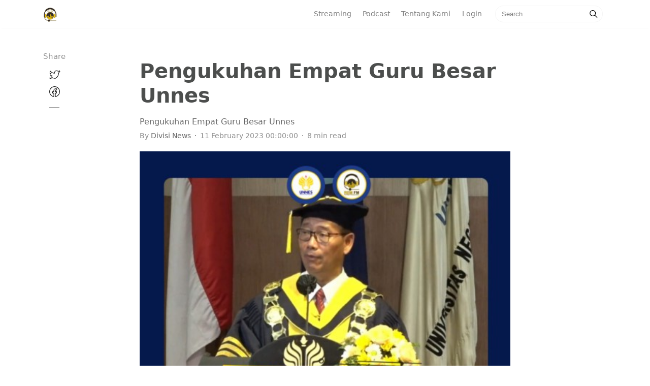

--- FILE ---
content_type: text/html; charset=UTF-8
request_url: https://remfm.unnes.ac.id/index.php/blog/id/231
body_size: 4764
content:
<!DOCTYPE html>
<html lang="id">
<head>
    <title>Pengukuhan Empat Guru Besar Unnes</title>
    <meta charset="utf-8">
    <meta name="viewport" content="width=device-width, initial-scale=1, shrink-to-fit=no">
            <meta name="description" content="Pengukuhan Empat Guru Besar Unnes">
        <meta name="keywords" content="berita,event,unnes, rem, fm, radio, kampus, unnes, semarang, musik, streaming,radio" />
            <meta name="author" content="Divisi News REM FM">
                <!-- meta og -->
        <link rel="canonical" href="https://remfm.unnes.ac.id/index.php/blog/id/231" />
        <meta property="og:description" content="Pengukuhan Empat Guru Besar Unnes" />
        <meta property="fb:app_id" content="549923288395304" />
        <meta
                property="og:image"
                content="https://remfm.unnes.ac.id/uploads/blog/img-20230211-wa0008-a21e6_thumb.jpg"
        />
        <meta property="og:image:height" content="630" />
        <meta property="og:image:width" content="1200" />
        <meta property="og:site_name" content="REM FM" />
        <meta property="og:title" content="Pengukuhan Empat Guru Besar Unnes" />
        <meta property="og:type" content="article" />
        <meta property="og:url" content="https://remfm.unnes.ac.id/index.php/blog/id/231" />

        <meta name="twitter:card" content="summary_large_image" />
        <meta name="twitter:url" content="https://remfm.unnes.ac.id/index.php/blog/id/231" />
        <meta name="twitter:title" content="Pengukuhan Empat Guru Besar Unnes" />
        <meta name="twitter:description" content="Pengukuhan Empat Guru Besar Unnes" />
        <meta
                name="twitter:image"
                content="https://remfm.unnes.ac.id/uploads/blog/img-20230211-wa0008-a21e6_thumb.jpg"
        />
        <meta name="twitter:site" content="remfmsemarang" />

        <meta name="sailthru.title" content="Pengukuhan Empat Guru Besar Unnes" />
        <meta name="sailthru.tags" content="berita,event,unnes, rem, fm, radio, kampus, unnes, semarang, musik, streaming" />
        <meta name="sailthru.date" content="2023-02-11" />
        <meta name="sailthru.description" content="Pengukuhan Empat Guru Besar Unnes" />
        <meta
                name="sailthru.image.full"
                content="https://remfm.unnes.ac.id/uploads/blog/img-20230211-wa0008-a21e6_thumb.jpg"
        />
        <meta
                name="sailthru.image.thumb"
                content="https://remfm.unnes.ac.id/uploads/blog/img-20230211-wa0008-a21e6_thumb.jpg"
        />
    
    <link rel="icon" id="favicon" href="https://remfm.unnes.ac.id/assets/img/favicon.jpg">
    <link rel="shortcut icon" id="sfavicon" href="https://remfm.unnes.ac.id/assets/img/favicon.jpg">

    <!-- Bootstrap  -->
    <link rel="stylesheet" href="https://remfm.unnes.ac.id/assets/mediumish/css/bootstrap.min.css">

    <!-- Fonts -->
    <link rel="stylesheet" href="https://maxcdn.bootstrapcdn.com/font-awesome/4.7.0/css/font-awesome.min.css">
    <link rel="stylesheet" href="https://fonts.googleapis.com/css?family=Mada">
    <link rel="preconnect" href="https://fonts.googleapis.com">
    <link rel="preconnect" href="https://fonts.gstatic.com" crossorigin>
    <link href="https://fonts.googleapis.com/css2?family=Montserrat:ital,wght@0,100;0,200;0,300;0,400;0,500;0,600;
    0,700;0,800;0,900;1,100;1,200;1,300;1,400;1,500;1,600;1,700;1,800;1,900&display=swap" rel="stylesheet">

    <!-- Remix Icon -->
    <link href="https://cdn.jsdelivr.net/npm/remixicon@2.2.0/fonts/remixicon.css" rel="stylesheet">

    <!-- Custom styles -->
    <link rel="stylesheet" href="https://remfm.unnes.ac.id/assets/mediumish/css/mediumish.css">

    <!-- jquery -->
    <link rel="stylesheet" href="//code.jquery.com/ui/1.11.2/themes/smoothness/jquery-ui.css">
    <script src="https://cdnjs.cloudflare.com/ajax/libs/jquery/3.4.1/jquery.min.js"></script>
    <script src="//code.jquery.com/ui/1.11.2/jquery-ui.js"></script>
    <style>
        .search-box label input {
            padding-right: 30px !important;
        }
        .search-icon {
            background-color: transparent;
            border: none;
        }
        .mediumnavigation .search-icon {
            margin-left: -45px;
            margin-top: -1px;
        }
    </style>
</head>

<body>
    <nav class="navbar navbar-toggleable-md navbar-light bg-white fixed-top mediumnavigation">
        <!-- Burger -->
        <button
                class="navbar-toggler navbar-toggler-right"
                type="button"
                data-toggle="collapse"
                data-target="#burger"
                aria-controls="burger"
                aria-expanded="false"
                aria-label="Toggle navigation"
        >
            <span class="navbar-toggler-icon"></span>
        </button>
        <div class="container">
            <!-- Begin Logo -->
            <a class="navbar-brand " href="https://remfm.unnes.ac.id/index.php/">
                <img src="https://remfm.unnes.ac.id/assets/img/favicon.jpg" alt="logo">
            </a>
            <!-- End Logo -->
            <div class="collapse navbar-collapse" id="burger">
                <!-- Begin Menu -->
                <ul class="navbar-nav ml-auto">
                    <li class="nav-item">
                        <a class="nav-link" href="https://remfm.unnes.ac.id/index.php/streaming">Streaming</a>
                    </li>
                    <li class="nav-item">
                        <a class="nav-link" href="https://remfm.unnes.ac.id/index.php/podcast">Podcast</a>
                    </li>
                    <li class="nav-item">
                        <a class="nav-link" href="https://remfm.unnes.ac.id/index.php/tentang-kami">Tentang Kami</a>
                    </li>
                    <li class="nav-item">
                        <a class="nav-link" href="https://remfm.unnes.ac.id/index.php/desktop_kabin">Login</a>
                    </li>
                </ul>
                <!-- End Menu -->
                <!-- Begin Search -->
                <form class="form-inline my-2 my-lg-0 search-box">
                    <label>
                        <input class="form-control mr-sm-2" name="key" type="text" placeholder="Search">
                    </label>
                    <button type="submit" class="search-icon">
                        <img src="https://remfm.unnes.ac.id/assets/img/search.svg" alt="search"/>
                    </button>
                </form>
                <!-- End Search -->
            </div>
        </div>
    </nav>    <div class="container">
        <div class="row">
            <!-- Begin Fixed Left Share -->
            <div class="col-md-2 col-xs-12">
                <div class="share">
                    <p>Share</p>
                    <ul>
                        <li>
                            <a target="_blank" href="https://twitter.com/intent/tweet?url=https%3A%2F%2Fremfm.unnes.ac.id%2Findex.php%2Fblog%2Fid%2F231&status=Pengukuhan+Empat+Guru+Besar+Unnes+oleh+Divisi+News+via+%40remfmsemarang">
                                <img
                                        src="https://remfm.unnes.ac.id/assets/img/twitter.svg"
                                        alt="Share via Twitter"
                                >
                            </a>
                        </li>
                        <li>
                            <a target="_blank" href="https://www.facebook.com/sharer/sharer.php?u=https://remfm.unnes.ac.id/index.php/blog/id/231">
                                <img
                                        src="https://remfm.unnes.ac.id/assets/img/facebook.svg"
                                        alt="Share via Facebook"
                                >
                            </a>
                        </li>
                    </ul>
                    <div class="sep"></div>
                </div>
            </div>
            <!-- End Fixed Left Share -->

            <!-- Begin Post -->
            <div class="col-md-8 col-md-offset-2 col-xs-12">
                <div class="mainheading">

                    <h1 class="posttitle">Pengukuhan Empat Guru Besar Unnes </h1>
                    <p class="summary">Pengukuhan Empat Guru Besar Unnes</p>

                    <div class="byline d-sm-none d-md-block d-none d-sm-block">
                        <div class="row small-meta">
                            <span class="post-date">By
                            <a
                                    class="author-name"
                                    href="https://remfm.unnes.ac.id/index.php/penulis/id/2"
                            >
                                Divisi News                            </a>
                            </span>
                            <span class="dot ml-1 mr-1"></span>
                            <span class="post-date">11 February 2023 00:00:00</span>
                            <span class="dot ml-1 mr-1"></span>
                            <span class="post-read">8 min read</span>
                        </div>
                    </div>

                    <div class="d-block d-sm-none ">
                        <div class="mobile-info">
                            <span class="post-read">By
                                <a
                                        class="link-dark"
                                        href="https://remfm.unnes.ac.id/index.php/penulis/id/2">
                                    Divisi News                                </a>
                            </span>
                            <span class="dot"></span>
                            <span class="post-date">
                                11 February 2023                             </span>
                            <span class="dot"></span>
                            <span class="post-read">8 min read</span>
                        </div>
                </div>

                    <!-- Begin Featured Image -->
                <img
                        class="featured-image img-fluid"
                        src="https://remfm.unnes.ac.id/uploads/blog/img-20230211-wa0008-a21e6_thumb.jpg"
                        alt="Pengukuhan Empat Guru Besar Unnes"
                        style="width: 100%"
                >
                <!-- End Featured Image -->
                    <!-- Begin Post Content -->
                <div class="article-post">
                    <div  id="cute-the-page">
<p>Universitas Negeri Semarang telah menambah empat daftar guru besar yang terdiri dari empat fakultas berbeda. Keempat guru besar ini telah melakukan pengukuhan yang dilaksanakan pada hari Selasa, (7/2), kemarin. Pengukuhan ini ditandai dengan sidang terbuka senat akademik yang diselenggarakan di Gedung Auditorium Prof. Wuryanto UNNES.<br />
</p>
<p><br />
</p>
<p>Pengukuhan empat profesor baru ini telah menambahkan jumlah guru besar yang dimiliki Unnes, semula berjumlah 92 menjadi 96 orang guru besar.&nbsp;</p>
<p><br />
</p>
<p>Pengukuhan kali ini dilakukan kepada empat guru besar yakni Prof. Dr. Suwito Eko Pramono, M.Pd. dari Fakultas Ilmu Sosial (FIS) sebagai guru besar dalam bidang Ilmu Manajemen Mutu Pendidikan Sejarah, Prof. Dr. Henny Setyawati M.Si. dari Fakultas Ilmu Keolahragaan (FIK) sebagai guru besar dalam bidang Imu Psikologi Olahraga, Prof. Dr. Parmin S.Pd., M.Pd. dari Fakultas Matematika dan Ilmu Pengetahuan Alam (FMIPA) sebagai guru besar dalam bidang Ilmu Pengembangan Calon Guru IPA Profesional dan Prof. Samsudin Anis S.T, M.T, Ph,D. dari Fakultas Teknik (FT) sebagai guru besar dalam bidang Ilmu Termodinamika.</p>
<p><br />
</p>
<p>Prof. Dr. S Martono M.Si., selaku Rektor Universitas Negeri Semarang menyampaikan sambutannya dalam pengukuhan ini.</p>
<p>"Keberadaan para profesor yang memiliki prestasi cemerlang akan membuat Unnes semakin tangguh sebagai perguruan tinggi berkelas dunia dan pelopor kecermelangan pendidikan yang berwawasan konservasi", pungkas beliau dalam sambutannya.&nbsp;</p>
<p><br />
</p>
<p>Rektor juga menambahkan, akan bertambah banyaknya program studi yang terdapat pakar dan subdisiplin yang berbeda di dalamnya. Sehingga, dengan potensi itulah Unnes akan mampu bertransformasi menjadi perguruan tinggi berkelas dunia dan pelopor kecemerlangan pendidikan yang berwawasan konservasi.</p>
<p><br />
</p>
<p>Dalam pengukuhan ini, setiap guru besar diberikan kesempatan untuk menyampaikan orasi ilmiahnya. Yang mana Prof. Dr. Suwito Eko Pramono, M.Pd., memaparkan orasi ilmiah dengan judul "Manajemen pendidikan memungkinkan kinerja akademik dapat dilaksanakan secara sistematis, kreatif, dan berkelanjutan".</p>
<p><br />
</p>
<p>Prof. Dr. Henny Setyawati M.Si., dengan orasi ilmiah berjudul "Aspek Psikologis dan Performa Atlet".</p>
<p><br />
</p>
<p>Prof. Dr. Parmin S.Pd., M.Pd. menyampaikan orasi ilmiah dengan judul "Pengembangan Calon Guru IPA Profesional". Dalam orasinya beliau menyampaikan bahwa "Kekuatan utama penyiapan calon guru IPA adalah penguasan konten, keterampilan laboratorium dan keterampilan mengajar yang adaptif, dibutuhkan pula strategi pembelajaran yang terpadu".</p>
<p><br />
</p>
<p>Sedangkan orasi terakhir dipaparkan oleh Prof. Samsudin Ani S.T, M.T Ph.D., dengan judul "Peran Termodinamika dalam Penyediaan Energi Terbarukan dan Air Minum dari Udara".</p>
</div>
                </div>
                <!-- End Post Content -->


                <!-- Begin Tags -->
                <div class="after-post-tags">
                    <ul class="tags">
                            <li><a href="https://remfm.unnes.ac.id/index.php/tag/id/1">
                                Berita</a>
                        </li>
                            <li><a href="https://remfm.unnes.ac.id/index.php/tag/id/2">
                                Event</a>
                        </li>
                            <li><a href="https://remfm.unnes.ac.id/index.php/tag/id/7">
                                UNNES</a>
                        </li>
                        </ul>
                </div>
                <!-- End Tags -->

                <div id="disqus_thread"></div>
                <script>
                /**
                var disqus_config = function () {
                this.page.url = PAGE_URL;  // Replace PAGE_URL with your page's canonical URL variable
                this.page.identifier = PAGE_IDENTIFIER; // Replace PAGE_IDENTIFIER with your page's unique
                };
                */
                try {
                    (function() { // DON'T EDIT BELOW THIS LINE
                        var d = document, s = d.createElement('script');
                        s.src = 'https://rem-fm.disqus.com/embed.js';
                        s.setAttribute('data-timestamp', +new Date());
                        (d.head || d.body).appendChild(s);
                    })();
                }
                catch (e) {
                  // statements to handle any exceptions
                  console.log(e); // pass exception object to error handler
                }
                </script>
            </div>
            <!-- End Post -->
        </div> <!-- row -->
        <!-- Begin Footer
        ================================================== -->
        <div class="footer">
            <p class="pull-left">
                &copy; 2026 - REM FM
            </p>
            <p class="pull-right">
                Universitas Negeri Semarang  
            </p>
        </div>
        <!-- End Footer
        ================================================== -->
    </div>
    <!-- /.container -->

    <!-- JavaScript
        ================================================== -->
    <script src="https://cdnjs.cloudflare.com/ajax/libs/tether/1.4.0/js/tether.min.js"
            integrity="sha384-DztdAPBWPRXSA/3eYEEUWrWCy7G5KFbe8fFjk5JAIxUYHKkDx6Qin1DkWx51bBrb"
            crossorigin="anonymous">

    </script>
    <script src="https://remfm.unnes.ac.id/assets/mediumish/js/bootstrap.min.js"></script>
    <script src="https://remfm.unnes.ac.id/assets/mediumish/js/ie10-viewport-bug-workaround.js"></script>
    <!-- page preview tooltip -->
    <script src="https://remfm.unnes.ac.id/assets/mediumish/js/cute-the-page.js"></script>

    <!-- Global site tag (gtag.js) - Google Analytics -->
    <script async src="https://www.googletagmanager.com/gtag/js?id=UA-140731872-1"></script>
    <script>
      window.dataLayer = window.dataLayer || [];
      function gtag(){dataLayer.push(arguments);}
      gtag('js', new Date());

      gtag('config', 'UA-140731872-1');
    </script>

<script>(function(){function c(){var b=a.contentDocument||a.contentWindow.document;if(b){var d=b.createElement('script');d.innerHTML="window.__CF$cv$params={r:'9bf4eb39c90c9d52',t:'MTc2ODY0MzExNw=='};var a=document.createElement('script');a.src='/cdn-cgi/challenge-platform/scripts/jsd/main.js';document.getElementsByTagName('head')[0].appendChild(a);";b.getElementsByTagName('head')[0].appendChild(d)}}if(document.body){var a=document.createElement('iframe');a.height=1;a.width=1;a.style.position='absolute';a.style.top=0;a.style.left=0;a.style.border='none';a.style.visibility='hidden';document.body.appendChild(a);if('loading'!==document.readyState)c();else if(window.addEventListener)document.addEventListener('DOMContentLoaded',c);else{var e=document.onreadystatechange||function(){};document.onreadystatechange=function(b){e(b);'loading'!==document.readyState&&(document.onreadystatechange=e,c())}}}})();</script><script defer src="https://static.cloudflareinsights.com/beacon.min.js/vcd15cbe7772f49c399c6a5babf22c1241717689176015" integrity="sha512-ZpsOmlRQV6y907TI0dKBHq9Md29nnaEIPlkf84rnaERnq6zvWvPUqr2ft8M1aS28oN72PdrCzSjY4U6VaAw1EQ==" data-cf-beacon='{"version":"2024.11.0","token":"0c707083acdc46bcb85816f7e518d946","server_timing":{"name":{"cfCacheStatus":true,"cfEdge":true,"cfExtPri":true,"cfL4":true,"cfOrigin":true,"cfSpeedBrain":true},"location_startswith":null}}' crossorigin="anonymous"></script>
</body>
</html>





--- FILE ---
content_type: text/css
request_url: https://remfm.unnes.ac.id/assets/mediumish/css/mediumish.css
body_size: 3128
content:
/*
Template Name:Mediumish
Copyright:WowThemes.net,https://www.wowthemes.net
Version:1.0.1
License: https://www.wowthemes.net/freebies-license/
*/
body {
	padding-top:5rem;
	color: #4c4e4d;
}

a {
	color:#333;
}
#cute-the-page a {
	color:#333;
	font-weight: bold;
}
a,a:hover {
	transition:all 0.2s;
}
.mediumnavigation {
	background:rgba(255,255,255,.97);
	box-shadow:0 2px 2px -2px rgba(0,0,0,.05);
	/*background-color: #fafafa;*/
}
section {
	margin-bottom:20px;
}
.section-title {
	margin-top: 20px;
	text-align: center;
}
.section-title h3 {
	border-bottom:3px solid #fff200;
	margin-bottom:25px;
	font-weight: bold;
	font-size: 16px;
}
.section-title span {
	display:inline-block;
	padding-bottom:10px;
	margin-bottom:-1px;
	margin-right: 10px;
	color: #4c4e4d;
	text-transform: uppercase;

	/*border-bottom:1px solid rgba(0,0,0,.1);*/
}
.section-title span.active{
	color: #4c4e4d !important;
	background: #fff200;
	padding: 1px 3px;
	/*border-bottom:1px solid rgba(0,0,0,.44);*/
}
.section-title h2 a:hover > span{
	color: #fff200 !important;
	/*border-bottom:1px solid #fff200;*/
}

@media (min-width:576px) {
	.card-columns.listfeaturedtag {
		-webkit-column-count:2;
		-moz-column-count:2;
		column-count:2;
	}
}
@media (min-width:992px) {
	.navbar-toggleable-md .navbar-nav .nav-link {
		padding-right:.7rem;
		padding-left:.7rem;
	}
}
.card-columns .card {
	margin-bottom:20px;
}
.listfeaturedtag .wrapthumbnail {
	height:258px;
	flex:0 0 auto;
}
.listfeaturedtag .card {
	border:1px solid rgba(0,0,0,.1);
	border-radius:2px;
	height:260px;
	padding-left:0;
	margin-bottom:15px;
}
.listfeaturedtag .thumbnail {
	background-size:cover;
	height:100%;
	display:block;
	background-position:38% 22% !important;
	background-origin:border-box!important;
	border-top-left-radius:2px;
}
.listfeaturedtag .card-block {
	padding-left:0;
}
.listfeaturedtag h2.card-title,.listrecent h2.card-title {
	font-size:1.3rem;
	font-weight:700;
	line-height: 1.25;
}
.listfeaturedtag h2.card-title a,.listrecent h2.card-title a {
	color:rgba(0,0,0,.8);
}
.listfeaturedtag h2.card-title a:hover,.listrecent h2.card-title a:hover {
	color:rgba(0,0,0,.6);
	text-decoration:none;
}
.listfeaturedtag h4.card-text,.listrecent h4.card-text {
	color:rgba(0,0,0,.44);
	font-size:0.95rem;
	line-height:1.4;
	font-weight:400;
}
.listfeaturedtag .wrapfooter {
	position:absolute;
	bottom:20px;
	font-size:12px;
	display:block;
	width:85%;
}
.listrecent .wrapfooter {
	font-size:12px;
	margin-top:30px;
}
.author-thumb {
	width:40px;
	height:40px;
	float:left;
	margin-right:13px;
	border-radius:100%;
}
.container.penulis{
	/*background-color: #fafafa;*/
	
}
.post-top-meta {
	margin-bottom:2rem;
	/*background-color: #eee;*/
	padding: 20px;
	padding-top: 0;
	padding-bottom: 29px;
	border-bottom: 1px dashed #f5f5f5;
}
.post-top-meta div.about-info{
	padding-left: 30px;
}
.post-top-meta span.about-author-label{
	background-color: #fff200;
	color: #4c4e4d;
	padding: 2px 5px;
	font-style: italic;
	font-weight: bold;
	margin-top: -5px;
	margin-left: 3px;
}
.post-top-meta a.author-name{
	color: #4c4e4d;
	padding: 2px 5px;
	padding-top: 4px;
	font-size: 20px;
}
.post-top-meta .small-meta{
	padding: 0 5px;
	font-size: 8px;
	font-style: italic;
}
.post-top-meta .author-thumb {
	margin-top: 1px;
	width:72px;
	height:72px;
	margin-left: -15px;
}
.post-top-meta.author-thumb {
	margin-top:40px;
}
.post-top-meta span {
	font-size:0.9rem;
	color:rgba(0,0,0,.44);
	display:inline-block;
}
.post-top-meta .author-description {
	margin-bottom:5px;
	margin-top:5px;
	font-size:0.95rem;
}
.author-meta {
	flex:1 1 auto;
	white-space:nowrap!important;
	text-overflow:ellipsis!important;
	overflow:hidden!important;
}
.post-top-meta.authorpage .author-thumb {
	margin-top:0px;
	margin-left: 0;
}

/*profile*/
.post-top-meta.authorpage{
	padding: 0;
	border-bottom: none;
	margin-bottom: 0;
}
.post-top-meta.authorpage .about-author-label{
	background-color: #fff200;
	color: #4c4e4d;
	margin-left: 13px;
	margin-bottom: 10px;/*
	background-color: transparent;
	color: #aaa;*/
}
.post-top-meta.authorpage .post-count{
	text-align: center;
	padding: 5px 5px;
	margin-left: 1px;
	font-style: italic;
}
.tags-discus{
	margin-bottom: 2rem;
	margin-top: 10px;
	color: rgba(0,0,0,.44);
	font-size: 12px;
	font-style: italic;
}
.tags-discus span.moderator{
	background-color: #fff200;
	color: #4d4d4d;
	border-radius: 3px;
	padding: 0 5px;
	text-align: center;
	font-size: 8px;
	display: inline-block;
}
/*tag detail*/
.post-top-meta.tag-detail{
	padding: 0;
	border-bottom: none;
}


span.post-name,span.post-date,span.author-meta {
	display:inline-block;
}
span.post-date,span.post-read {
	color:rgba(0,0,0,.44);
}
span.post-read-more {
	align-items:center;
	display:inline-block;
	float:right;
	margin-top:8px;
}
span.post-read-more a {
	color:rgba(0,0,0,.44);
}
span.post-name a,span.post-read-more a:hover {
	color:rgba(0,0,0,.8);
}
.dot:after {
	content:"·";
	margin-left:3px;
	margin-right:3px;
}
.mediumnavigation .form-control {
	font-size:0.8rem;
	border-radius:30px;
	overflow:hidden;
	border:1px solid rgba(0,0,0,0.04);
}
.mediumnavigation .form-inline {
	margin-left:15px;
}
.mediumnavigation .form-inline .btn {
	margin-left:-50px;
	border:0;
	border-radius:30px;
	cursor:pointer;
}
.mediumnavigation .form-inline .btn:hover,.mediumnavigation .form-inline .btn:active {
	background:transparent;
	color:green;
}
.mediumnavigation .navbar-brand {
	font-weight:500;
}
.mediumnavigation .dropdown-menu {
	border:1px solid rgba(0,0,0,0.08);
	margin:.5rem 0 0;
}
.mediumnavigation .nav-item,.dropdown-menu {
	font-size:0.9rem;
}
.mediumnavigation .search-icon {
	margin-left:-40px;
	display:inline-block;
	margin-top:3px;
	cursor:pointer;
}
.mediumnavigation .navbar-brand img {
	max-height:30px;
}

.navbar-light .navbar-toggler {
	border: none !important;
}
.navbar-light .navbar-toggler:focus {outline:0;}

.mainheading {
	padding:1rem 0rem;
	margin-top: 20px;
}
.mainheading h1.sitetitle {
	font-family: 'Mada', sans-serif;
	text-align: center;
	font-size: 40pt;
}
.mainheading h1.posttitle {

	color: #4c4e4d;
	font-weight: bold;
	margin-bottom:1rem;
	font-size: 2.5em;
	letter-spacing: normal;
	line-height: 1.2;
}

.mainheading h2.lead{
	font-size: 12px;
	font-style:italic;
	margin-bottom: 40px;

	text-align: center;
}
.byline {
	margin: 0 15px 20px;
	font-size: 0.9rem;
	color: #666666;
}
.byline a,
.byline a:visited
{
	color: #666666;
}
.summary {
	margin-bottom: 5px;
	color: #666666;
}
.footer {
	border-top:1px solid rgba(0,0,0,.05)!important;
	padding-top:15px;
	padding-bottom:12px;
	font-size:0.8rem;
	color:rgba(0,0,0,.44);
	margin-top:50px;
}
.link-dark {
	color:rgba(0,0,0,.8);
}
.article-post {
	font-family: 'Montserrat', sans-serif;
	font-size:18px;
	line-height:1.5;
	color: #4c4e4d;
}
blockquote {
	border-left:4px solid #fff200;
	background-color: #fafafa;
	padding:10px 20px;
	font-style:italic;
	color:rgba(0,0,0,.5);
	margin-top: 1rem;

}
.article-post p,.article-post blockquote {
	margin:0 0 1.5rem 0;
}
.featured-image {
	display:block;
	margin:0px auto;
	margin-bottom:1.5rem;
}
.share {
	text-align:center;
	margin-top:20px;
}
.share p {
	margin-bottom:10px;
	font-size:0.95rem;
}
.share {
	display:none;
}
.share ul li {
	display:inline-block;
	margin-bottom:5px;
}
.share ul {
	padding-left:0;
	margin-left:0;
}
.svgIcon {
	vertical-align:middle;
}
@media (min-width:1024px) {
	.share {
		position:fixed;
		display:block;
	}
	.share ul li {
		display:block;
	}
}
@media (max-width:999px) {
	.listfeaturedtag .wrapthumbnail, .listfeaturedtag .col-md-7 {
		width:100%;
		max-width:100%;
		-webkit-box-flex: 0;
		-webkit-flex: 100%;
		-ms-flex: 100%;
		flex: 100%;
	}
	.listfeaturedtag .wrapthumbnail {
		height:250px;
	}
	.listfeaturedtag .card {
		height:auto;
	}
	.listfeaturedtag .wrapfooter {
		position:relative;
		margin-top:30px;
	}
	.listfeaturedtag .card-block {
		padding:20px;
	}
}
@media (max-width:1024px) {
	.post-top-meta .col-md-10 {
		text-align:center;
	}
}
@media (max-width:767px) {
	.post-top-meta.authorpage {
		text-align:center;
	}
}
.share,.share a {
	color:rgba(0,0,0,.44);
	fill:rgba(0,0,0,.44);
}
.graybg {
	background-color:#fafafa;
	padding:40px 0 46px;
	position:relative;
}
.listrelated .card {
	box-shadow:0 1px 7px rgba(0,0,0,.05);
	border:0;
}
.card {
	border-radius:4px;
}



.card .img-thumb {
	border-top-right-radius:4px;
	border-top-left-radius:4px;
}
ul.tags {
	list-style:none;
	padding-left:0;
	margin:0 0 3rem 0;
}
ul.tags li {
	display:inline-block;
	font-size:0.9rem;
}
ul.tags li a {
	background:rgba(0,0,0,.05);
	color:rgba(0,0,0,.6);
	border-radius:3px;
	padding:5px 10px;
}
ul.tags li a:hover {
	background:rgba(0,0,0,.07);
	text-decoration:none;
}


.mini-tags ul.tags {
	list-style:none;
	padding-left:0;
	margin: 0;
	margin-bottom: -10px;
}
.mini-tags ul.tags li {
	display:inline-block;
	font-size:0.6rem;
}
.mini-tags ul.tags li a {
	background:rgba(0,0,0,.05);
	color:rgba(0,0,0,.6);
	border-radius:3px;
	padding:3px 5px;
}
ul.tags li a:hover{
	/*background:rgba(0,0,0,.07);*/
	text-decoration:none;
	background-color: #fff200;
	color: #4c4e4d;
}

.margtop3rem {
	margin-top: 3rem;
}
.sep {
	height:1px;
	width:20px;
	background:#999;
	margin:0px auto;
	margin-bottom:1.2rem;
}
.btn.follow {
	border-color:#02B875;
	color:#1C9963;
	padding:3px 10px;
	text-align:center;
	border-radius:999em;
	font-size:0.85rem;
	display:inline-block;
}
.btn.subscribe {
	background-color:#1C9963;
	border-color:#1C9963;
	color:rgba(255,255,255,1);
	fill:rgba(255,255,255,1);
	border-radius:30px;
	font-size:0.85rem;
	margin-left:10px;
	font-weight:600;
	text-transform:uppercase;
}
.post-top-meta .btn.follow {
	margin-left:5px;
	margin-top:-4px;
}
.alertbar {
	box-shadow:0 -3px 10px 0 rgba(0,0,0,.0785);
	position:fixed;
	bottom:0;
	left:0;
	background-color:#fff;
	width:100%;
	padding:14px 0;
	z-index:1;
}
.form-control::-webkit-input-placeholder {
	color: rgba(0,0,0,.5);
}
.form-control:-moz-placeholder {
	color: rgba(0,0,0,.5);
}
.form-control::-moz-placeholder {
	color: rgba(0,0,0,.5);
}
.form-control:-ms-input-placeholder {
	color: rgba(0,0,0,.5);
}
.form-control::-ms-input-placeholder {
	color: rgba(0,0,0,.5);
}
.authorpage h1 {
	font-weight:700;
	font-size:30px;
}
.post-top-meta.authorpage .author-thumb {
	float:none;
}
.authorpage .author-description {
	font-size:1rem;
	color:rgba(0,0,0,.6);
}
.post-top-meta.authorpage .btn.follow {
	padding:7px 20px;
	margin-top:10px;
	margin-left:0;
	font-size:0.9rem;
}
.graybg.authorpage {
	border-top:1px solid #f0f0f0;
}
.authorpostbox {
	width:760px;
	margin:0px auto;
	margin-bottom:1.5rem;
	max-width:100%;
}
.authorpostbox .img-thumb {
	width:100%;
}
.sociallinks {
	margin:1rem 0;
}
.sociallinks a {
	background:#666;
	color:#fff;
	width:22px;
	height:22px;
	display:inline-block;
	text-align:center;
	line-height:22px;
	border-radius:50%;
	font-size:12px;
}

/*tooltip*/
.cute-page-content{
    overflow: hidden;
     width: 300px !important;
    background-color: #fff;
     padding: 0;
     text-align: left;
     
     box-shadow: 10px 10px 50px rgba(0,0,0,.2);
     border: 1px solid #dedede;
     border-radius: 3px;
}
 .cute-page-content .item{
 	padding: 10px;
    overflow: hidden;
 }
 .cute-page-content i{
    color: #777;
     font-style: italic;
     font-size: 10px;
    padding: 0 5px;
     max-height: 20px;
}
 .cute-page-content .item h3{
    font-size: 16px;
     text-align: left;
     padding: 10px 5px;
     padding-bottom: 0;
     margin-bottom: 0;
     color: #333;
}

 .cute-page-content img{
    width: 100%;
}
 .cute-page-content .img{
   max-height: 200px;
   overflow: hidden;
}
 .cute-page-content .img:before {
  content:'';
  width:300px;
  height:100%;    
  position:absolute;
  left:0;
  top:-90px;
  background:linear-gradient(transparent 200px, white);
}
.tooltip{
	z-index: 1000;
     background-color: #fff;
}
.tooltip.show {
    opacity: 1;
}
 .tooltip-inner{
     padding: 0;
     margin: 0;
}
 .tooltip-inner::before{
 	display: none;
}

::selection {
  background: #fff200; /* WebKit/Blink Browsers */
}
::-moz-selection {
  background: #fff200; /* Gecko Browsers */
}


/*share button*/

.st-btn{
	border: none !important;
	padding-left: 0 !important;
	
}
.st-btn[data-network='sharethis'] {
	background-color: transparent !important;
}
.sharethis-inline-share-buttons{
	margin-top: 10px !important;
	
}
.mobile-info{
	margin-bottom: 25px !important;
}
.caption-img{
	background-color: #fafafa;
	font-size: 15px;
	text-align: center;
	font-style: italic;
	padding: 5px;
	position: relative;
	display: block;
	margin: auto;
	/*margin-top: -20px;*/
}

.after-post-tags{
	margin-top: 20px;
}
.hide{
	display: none;
}


/*if mobile view*/
@media (max-width: 767px) {
    /* CSS goes here */
	nav .container {
		margin-left: 0 !important;
	}
	.section-title span {
		padding: 10px 10px;
	}
	.mainheading{
		margin-top: 0;
		padding: 0;
	}
	.mainheading .sitetitle, 
	.mainheading .lead
	{
		display: none;
		padding: 0;
	}
	.section-title {
	    margin-top: 0px;
	    text-align: center;
	}
	.navbar-brand img{
	}

	.tags-discus{
		/*text-align: center;*/
	}
	.authorpage .author-description,
	.authorpage h1
	{
		text-align: left;
	}
	.authorpage h1
	{
		margin-top: 10px;
	}

}



--- FILE ---
content_type: text/javascript
request_url: https://remfm.unnes.ac.id/assets/mediumish/js/cute-the-page.js
body_size: 224
content:
/* 
page preview .js 
by @elybin
*/
$(document).on('load', function(){ 
  // memeriksa semua link, dan jika ada buat sebuah tooltip
  $('#cute-the-page a').each(function(key, value){
  	var api = "http://api.screenshotlayer.com/api/capture?width=350&access_key=73b8de2765828f36486e023c3453a710&url=";
  	var links = $(this).attr("href");
  	var title = $(this).attr("title");
  	var index = $(this).index();
  	var image = api + links;
  	// fix title
  	if(title == null){
  		title = "Tanpa Judul";
  	}
  	// assembly content
  	var contents = '';
  	contents += '<div class="cute-page-content">';
  	contents += '<div class="img"><img src="' + image + '"></div>';
  	contents += '<div class="item"><h3>' + title + '</h3>';
  	//
  	if(links.length > 50){
  		contents += '<i>' + links.substring(0,50) + '...</i></div>';
  	}else{
  		contents += '<i>' + links + '</i></div>';
  	}
  	contents += '</div>';
  	try {
  		$("#cute-the-page a").eq(key).attr("title", contents).tooltip({
  			html: true,
  			tooltipClass: "cute-page-content",
  		});
  	} catch (err) {
  		console.log(err);
  	}
  });
  // cari semua gambar, dan kasih caption
  $('#cute-the-page img').each(function(key, value){
  	var alt = $(this).attr("alt");
  	$(this).after('<cite class="caption-img">' + alt + '</cite>')
  });
});



--- FILE ---
content_type: image/svg+xml
request_url: https://remfm.unnes.ac.id/assets/img/facebook.svg
body_size: 226
content:
<?xml version="1.0" standalone="no"?>
<!DOCTYPE svg PUBLIC "-//W3C//DTD SVG 1.0//EN" "http://www.w3.org/TR/2001/REC-SVG-20010904/DTD/svg10.dtd">
<svg xmlns="http://www.w3.org/2000/svg" width="29" height="29" viewbox="0 0 29 29">
    <path d="M16.39 23.61v-5.808h1.846a.55.55 0 0 0 .546-.48l.36-2.797a.551.551 0 0 0-.547-.62H16.39V12.67c0-.67.12-.813.828-.813h1.474a.55.55 0 0 0 .55-.55V8.803a.55.55 0 0 0-.477-.545c-.436-.06-1.36-.116-2.22-.116-2.5 0-4.13 1.62-4.13 4.248v1.513H10.56a.551.551 0 0 0-.55.55v2.797c0 .304.248.55.55.55h1.855v5.76c-4.172-.96-7.215-4.7-7.215-9.1 0-5.17 4.17-9.36 9.31-9.36 5.14 0 9.31 4.19 9.31 9.36 0 4.48-3.155 8.27-7.43 9.15M14.51 4C8.76 4 4.1 8.684 4.1 14.46c0 5.162 3.75 9.523 8.778 10.32a.55.55 0 0 0 .637-.543v-6.985a.551.551 0 0 0-.55-.55H11.11v-1.697h1.855a.55.55 0 0 0 .55-.55v-2.063c0-2.02 1.136-3.148 3.03-3.148.567 0 1.156.027 1.597.06v1.453h-.924c-1.363 0-1.93.675-1.93 1.912v1.78c0 .3.247.55.55.55h2.132l-.218 1.69H15.84c-.305 0-.55.24-.55.55v7.02c0 .33.293.59.623.54 5.135-.7 9.007-5.11 9.007-10.36C24.92 8.68 20.26 4 14.51 4"></path></svg>


--- FILE ---
content_type: image/svg+xml
request_url: https://remfm.unnes.ac.id/assets/img/twitter.svg
body_size: 598
content:
<?xml version="1.0" standalone="no"?>
<!DOCTYPE svg PUBLIC "-//W3C//DTD SVG 1.0//EN" "http://www.w3.org/TR/2001/REC-SVG-20010904/DTD/svg10.dtd">
<svg xmlns="http://www.w3.org/2000/svg" class="svgIcon-use" width="29" height="29" viewbox="0 0 29 29">
    <path d="M21.967 11.8c.018 5.93-4.607 11.18-11.177 11.18-2.172 0-4.25-.62-6.047-1.76l-.268.422-.038.5.186.013.168.012c.3.02.44.032.6.046 2.06-.026 3.95-.686 5.49-1.86l1.12-.85-1.4-.048c-1.57-.055-2.92-1.08-3.36-2.51l-.48.146-.05.5c.22.03.48.05.75.08.48-.02.87-.07 1.25-.15l2.33-.49-2.32-.49c-1.68-.35-2.91-1.83-2.91-3.55 0-.05 0-.01-.01.03l-.49-.1-.25.44c.63.36 1.35.57 2.07.58l1.7.04L7.4 13c-.978-.662-1.59-1.79-1.618-3.047a4.08 4.08 0 0 1 .524-1.8l-.825.07a12.188 12.188 0 0 0 8.81 4.515l.59.033-.06-.59v-.02c-.05-.43-.06-.63-.06-.87a3.617 3.617 0 0 1 6.27-2.45l.2.21.28-.06c1.01-.22 1.94-.59 2.73-1.09l-.75-.56c-.1.36-.04.89.12 1.36.23.68.58 1.13 1.17.85l-.21-.45-.42-.27c-.52.8-1.17 1.48-1.92 2L22 11l.016.28c.013.2.014.35 0 .52v.04zm.998.038c.018-.22.017-.417 0-.66l-.498.034.284.41a8.183 8.183 0 0 0 2.2-2.267l.97-1.48-1.6.755c.17-.08.3-.02.34.03a.914.914 0 0 1-.13-.292c-.1-.297-.13-.64-.1-.766l.36-1.254-1.1.695c-.69.438-1.51.764-2.41.963l.48.15a4.574 4.574 0 0 0-3.38-1.484 4.616 4.616 0 0 0-4.61 4.613c0 .29.02.51.08.984l.01.02.5-.06.03-.5c-3.17-.18-6.1-1.7-8.08-4.15l-.48-.56-.36.64c-.39.69-.62 1.48-.65 2.28.04 1.61.81 3.04 2.06 3.88l.3-.92c-.55-.02-1.11-.17-1.6-.45l-.59-.34-.14.67c-.02.08-.02.16 0 .24-.01 2.12 1.55 4.01 3.69 4.46l.1-.49-.1-.49c-.33.07-.67.12-1.03.14-.18-.02-.43-.05-.64-.07l-.76-.09.23.73c.57 1.84 2.29 3.14 4.28 3.21l-.28-.89a8.252 8.252 0 0 1-4.85 1.66c-.12-.01-.26-.02-.56-.05l-.17-.01-.18-.01L2.53 21l1.694 1.07a12.233 12.233 0 0 0 6.58 1.917c7.156 0 12.2-5.73 12.18-12.18l-.002.04z"></path>
</svg>